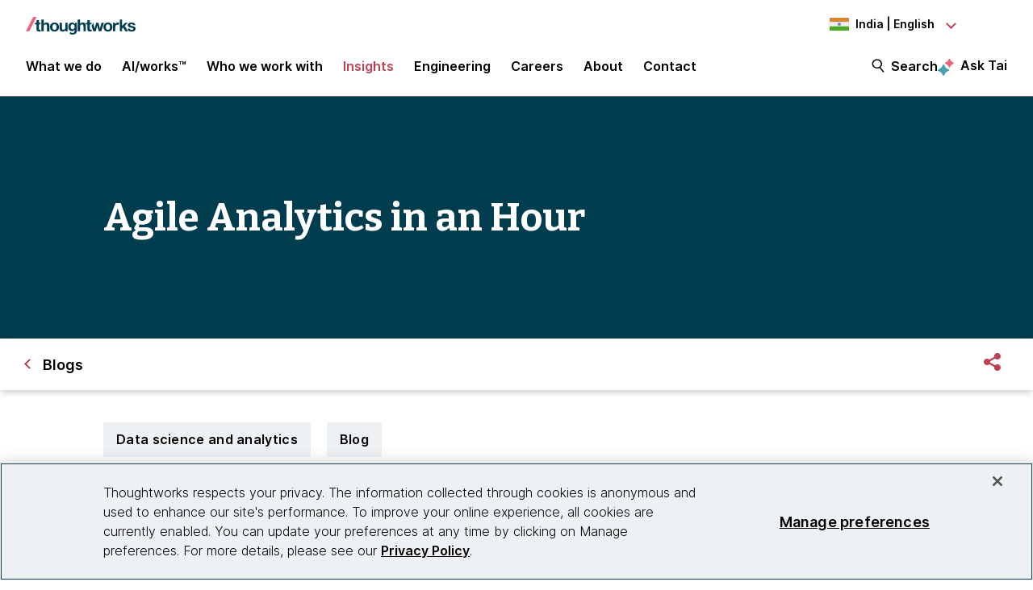

--- FILE ---
content_type: text/css
request_url: https://tags.srv.stackadapt.com/sa.css
body_size: -11
content:
:root {
    --sa-uid: '0-8634c0a4-cafc-5286-5cee-3cb0fca25f10';
}

--- FILE ---
content_type: image/svg+xml
request_url: https://www.thoughtworks.com/etc.clientlibs/thoughtworks/clientlibs/clientlib-site/resources/images/au.svg
body_size: 699
content:
<svg id="Layer_1" data-name="Layer 1" xmlns="http://www.w3.org/2000/svg" viewBox="0 0 168.75 112.5">
    <defs>
        <style>.cls-1{fill:#111fa3;}.cls-2{fill:#e2e2e2;}.cls-2,.cls-3{fill-rule:evenodd;}.cls-3{fill:#f71100;}</style>
    </defs>
    <rect class="cls-1" y="0.11" width="168.75" height="112.5"/>
    <polygon class="cls-2"
             points="39.27 71.72 41.57 79.26 48.63 76.45 44.45 83.05 50.94 87.08 43.42 87.77 44.46 95.61 39.27 89.88 34.07 95.61 35.1 87.77 27.59 87.08 34.08 83.05 29.91 76.45 36.96 79.26 39.27 71.72"/>
    <polygon class="cls-2"
             points="120.42 77.54 121.65 81.57 125.42 80.08 123.19 83.6 126.66 85.76 122.64 86.13 123.19 90.33 120.42 87.26 117.64 90.33 118.19 86.13 114.17 85.76 117.64 83.6 115.41 80.08 119.18 81.57 120.42 77.54"/>
    <polygon class="cls-2"
             points="98 40.28 99.23 44.31 103.01 42.81 100.78 46.34 104.24 48.5 100.22 48.87 100.78 53.06 98 49.99 95.22 53.06 95.77 48.87 91.76 48.5 95.22 46.34 92.99 42.81 96.76 44.31 98 40.28"/>
    <polygon class="cls-2"
             points="120.42 14.78 121.65 18.82 125.42 17.32 123.19 20.84 126.66 23 122.64 23.37 123.19 27.57 120.42 24.5 117.64 27.57 118.19 23.37 114.17 23 117.64 20.84 115.41 17.32 119.18 18.82 120.42 14.78"/>
    <polygon class="cls-2"
             points="140.34 34.01 141.58 38.04 145.35 36.54 143.12 40.06 146.59 42.22 142.57 42.59 143.12 46.79 140.34 43.72 137.56 46.79 138.12 42.59 134.1 42.22 137.57 40.06 135.34 36.54 139.11 38.04 140.34 34.01"/>
    <polygon class="cls-2"
             points="129.38 52.89 130.36 55.4 132.94 55.6 130.97 57.35 131.58 59.98 129.38 58.55 127.19 59.98 127.8 57.35 125.83 55.6 128.41 55.4 129.38 52.89"/>
    <polygon class="cls-2"
             points="0 0.11 7.29 0.11 33.64 18.66 33.64 0.11 45.4 0.11 45.4 18.66 71.75 0.11 79.04 0.11 79.04 5.88 57.6 20.97 79.04 20.97 79.04 35.53 57.6 35.53 79.04 50.62 79.04 56.38 71.75 56.38 45.4 37.83 45.4 56.38 33.64 56.38 33.64 37.83 7.29 56.38 0 56.38 0 50.62 21.44 35.53 0 35.53 0 20.97 21.44 20.97 0 5.88 0 0.11"/>
    <polygon class="cls-3"
             points="79.04 23.53 79.04 32.96 43.39 32.96 43.39 56.38 35.65 56.38 35.65 32.96 0 32.96 0 23.53 35.65 23.53 35.65 0.11 43.39 0.11 43.39 23.53 79.04 23.53"/>
    <polygon class="cls-3" points="24.3 20.97 0 3.86 0 0.39 29.24 20.97 24.3 20.97"/>
    <polygon class="cls-3" points="33.64 35.96 4.63 56.38 0 56.38 0 56.16 29.31 35.53 33.64 35.53 33.64 35.96"/>
    <polygon class="cls-3" points="79.04 0.52 49.99 20.97 45.4 20.97 45.4 20.72 74.68 0.11 79.04 0.11 79.04 0.52"/>
    <polygon class="cls-3" points="79.04 55.96 50.01 35.53 54.95 35.53 79.04 52.48 79.04 55.96"/>
</svg>
